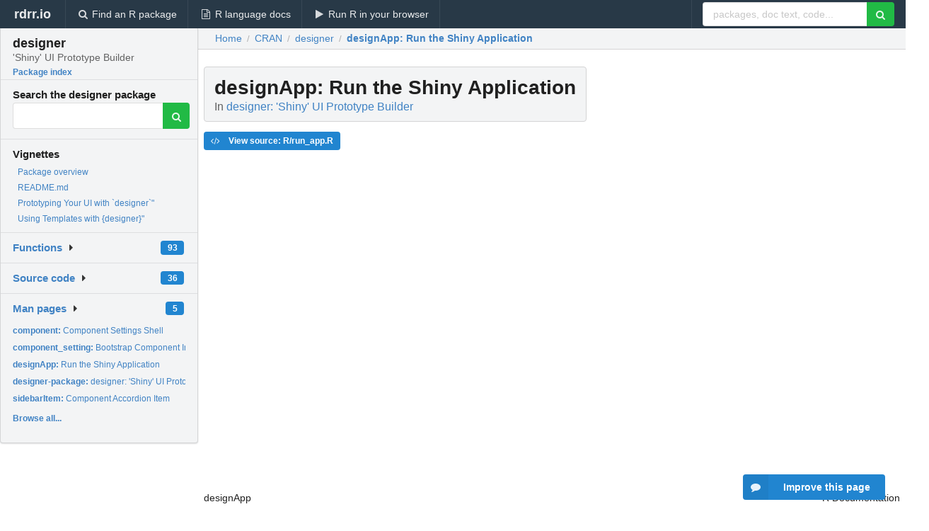

--- FILE ---
content_type: text/html; charset=utf-8
request_url: https://www.google.com/recaptcha/api2/aframe
body_size: 268
content:
<!DOCTYPE HTML><html><head><meta http-equiv="content-type" content="text/html; charset=UTF-8"></head><body><script nonce="RzmGw7FJeU6KpfpvNro1QQ">/** Anti-fraud and anti-abuse applications only. See google.com/recaptcha */ try{var clients={'sodar':'https://pagead2.googlesyndication.com/pagead/sodar?'};window.addEventListener("message",function(a){try{if(a.source===window.parent){var b=JSON.parse(a.data);var c=clients[b['id']];if(c){var d=document.createElement('img');d.src=c+b['params']+'&rc='+(localStorage.getItem("rc::a")?sessionStorage.getItem("rc::b"):"");window.document.body.appendChild(d);sessionStorage.setItem("rc::e",parseInt(sessionStorage.getItem("rc::e")||0)+1);localStorage.setItem("rc::h",'1769743809751');}}}catch(b){}});window.parent.postMessage("_grecaptcha_ready", "*");}catch(b){}</script></body></html>